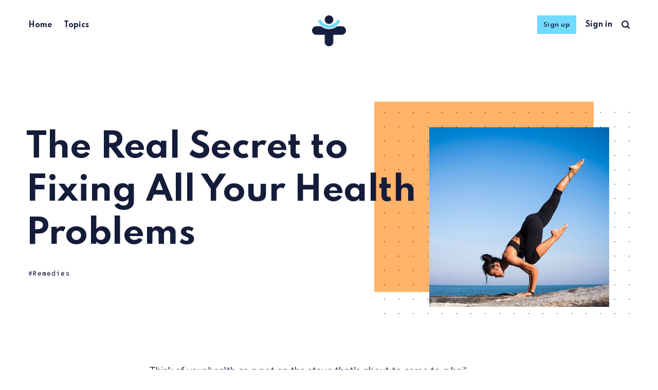

--- FILE ---
content_type: text/html; charset=utf-8
request_url: https://www.healthconfidential.com/the-real-secret-to-fixing-all-your-health-problems/
body_size: 7961
content:
<!DOCTYPE html>
<html lang="en">
	<head>
		<meta charset="utf-8">
		<meta http-equiv="X-UA-Compatible" content="IE=edge">
		<title>The Real Secret to Fixing All Your Health Problems</title>
		<meta name="HandheldFriendly" content="True">
		<meta name="viewport" content="width=device-width, initial-scale=1">
		<link rel="preconnect" href="https://fonts.gstatic.com"> 
<link href="https://fonts.googleapis.com/css2?family=Mulish:ital,wght@0,400;0,700;1,400;1,700&family=Source+Code+Pro:wght@500&family=Spartan:wght@500;600;700&display=swap" rel="stylesheet">		<link rel="stylesheet" type="text/css" href="https://www.healthconfidential.com/assets/css/screen.css?v=062268334f">
		<link rel="icon" href="https://www.healthconfidential.com/content/images/size/w256h256/2021/05/Final-Favicon.png" type="image/png">
    <link rel="canonical" href="https://www.healthconfidential.com/the-real-secret-to-fixing-all-your-health-problems/">
    <meta name="referrer" content="no-referrer-when-downgrade">
    
    <meta property="og:site_name" content="Health Confidential">
    <meta property="og:type" content="article">
    <meta property="og:title" content="The Real Secret to Fixing All Your Health Problems">
    <meta property="og:description" content="Think of your health as a pot on the stove that&#x27;s about to come to a boil. Conventional medicine would try to slam a lid on the pot and hold it down tight. That may work at first, but unless the heat is also turned down, the pressure under the">
    <meta property="og:url" content="https://www.healthconfidential.com/the-real-secret-to-fixing-all-your-health-problems/">
    <meta property="og:image" content="https://www.healthconfidential.com/content/images/2021/12/real-secret-to-fixing-health-problems.jpg">
    <meta property="article:published_time" content="2021-12-03T06:53:32.000Z">
    <meta property="article:modified_time" content="2021-12-03T06:53:32.000Z">
    <meta property="article:tag" content="Remedies">
    
    <meta name="twitter:card" content="summary_large_image">
    <meta name="twitter:title" content="The Real Secret to Fixing All Your Health Problems">
    <meta name="twitter:description" content="Think of your health as a pot on the stove that&#x27;s about to come to a boil. Conventional medicine would try to slam a lid on the pot and hold it down tight. That may work at first, but unless the heat is also turned down, the pressure under the">
    <meta name="twitter:url" content="https://www.healthconfidential.com/the-real-secret-to-fixing-all-your-health-problems/">
    <meta name="twitter:image" content="https://www.healthconfidential.com/content/images/2021/12/real-secret-to-fixing-health-problems.jpg">
    <meta name="twitter:label1" content="Written by">
    <meta name="twitter:data1" content="Christina Bates">
    <meta name="twitter:label2" content="Filed under">
    <meta name="twitter:data2" content="Remedies">
    <meta property="og:image:width" content="750">
    <meta property="og:image:height" content="750">
    
    <script type="application/ld+json">
{
    "@context": "https://schema.org",
    "@type": "Article",
    "publisher": {
        "@type": "Organization",
        "name": "Health Confidential",
        "url": "https://www.healthconfidential.com/",
        "logo": {
            "@type": "ImageObject",
            "url": "https://www.healthconfidential.com/content/images/2021/05/Final.png"
        }
    },
    "author": {
        "@type": "Person",
        "name": "Christina Bates",
        "image": {
            "@type": "ImageObject",
            "url": "//www.gravatar.com/avatar/b6c1ff03925a03b223c109e45da32987?s=250&d=mm&r=x",
            "width": 250,
            "height": 250
        },
        "url": "https://www.healthconfidential.com/author/christina/",
        "sameAs": []
    },
    "headline": "The Real Secret to Fixing All Your Health Problems",
    "url": "https://www.healthconfidential.com/the-real-secret-to-fixing-all-your-health-problems/",
    "datePublished": "2021-12-03T06:53:32.000Z",
    "dateModified": "2021-12-03T06:53:32.000Z",
    "image": {
        "@type": "ImageObject",
        "url": "https://www.healthconfidential.com/content/images/2021/12/real-secret-to-fixing-health-problems.jpg",
        "width": 750,
        "height": 750
    },
    "keywords": "Remedies",
    "description": "Think of your health as a pot on the stove that&#x27;s about to come to a boil. Conventional medicine would try to slam a lid on the pot and hold it down tight. That may work at first, but unless the heat is also turned down, the pressure under the lid will build up and the pot will boil over anyway. What alternative therapies try to do is reduce the intensity of the flame under the pot. In both cases, we&#x27;re trying to keep the pot from boiling over.\n\n\nThe difference is that with integrative medicine,",
    "mainEntityOfPage": "https://www.healthconfidential.com/the-real-secret-to-fixing-all-your-health-problems/"
}
    </script>

    <meta name="generator" content="Ghost 6.13">
    <link rel="alternate" type="application/rss+xml" title="Health Confidential" href="https://www.healthconfidential.com/rss/">
    <script defer src="https://cdn.jsdelivr.net/ghost/portal@~2.56/umd/portal.min.js" data-i18n="true" data-ghost="https://www.healthconfidential.com/" data-key="d3f31ad8d7a68219c96fb452ff" data-api="https://health-confidential.ghost.io/ghost/api/content/" data-locale="en" crossorigin="anonymous"></script><style id="gh-members-styles">.gh-post-upgrade-cta-content,
.gh-post-upgrade-cta {
    display: flex;
    flex-direction: column;
    align-items: center;
    font-family: -apple-system, BlinkMacSystemFont, 'Segoe UI', Roboto, Oxygen, Ubuntu, Cantarell, 'Open Sans', 'Helvetica Neue', sans-serif;
    text-align: center;
    width: 100%;
    color: #ffffff;
    font-size: 16px;
}

.gh-post-upgrade-cta-content {
    border-radius: 8px;
    padding: 40px 4vw;
}

.gh-post-upgrade-cta h2 {
    color: #ffffff;
    font-size: 28px;
    letter-spacing: -0.2px;
    margin: 0;
    padding: 0;
}

.gh-post-upgrade-cta p {
    margin: 20px 0 0;
    padding: 0;
}

.gh-post-upgrade-cta small {
    font-size: 16px;
    letter-spacing: -0.2px;
}

.gh-post-upgrade-cta a {
    color: #ffffff;
    cursor: pointer;
    font-weight: 500;
    box-shadow: none;
    text-decoration: underline;
}

.gh-post-upgrade-cta a:hover {
    color: #ffffff;
    opacity: 0.8;
    box-shadow: none;
    text-decoration: underline;
}

.gh-post-upgrade-cta a.gh-btn {
    display: block;
    background: #ffffff;
    text-decoration: none;
    margin: 28px 0 0;
    padding: 8px 18px;
    border-radius: 4px;
    font-size: 16px;
    font-weight: 600;
}

.gh-post-upgrade-cta a.gh-btn:hover {
    opacity: 0.92;
}</style><script async src="https://js.stripe.com/v3/"></script>
    <script defer src="https://cdn.jsdelivr.net/ghost/sodo-search@~1.8/umd/sodo-search.min.js" data-key="d3f31ad8d7a68219c96fb452ff" data-styles="https://cdn.jsdelivr.net/ghost/sodo-search@~1.8/umd/main.css" data-sodo-search="https://health-confidential.ghost.io/" data-locale="en" crossorigin="anonymous"></script>
    
    <link href="https://www.healthconfidential.com/webmentions/receive/" rel="webmention">
    <script defer src="/public/cards.min.js?v=062268334f"></script>
    <link rel="stylesheet" type="text/css" href="/public/cards.min.css?v=062268334f">
    <script defer src="/public/member-attribution.min.js?v=062268334f"></script>
    <script defer src="/public/ghost-stats.min.js?v=062268334f" data-stringify-payload="false" data-datasource="analytics_events" data-storage="localStorage" data-host="https://www.healthconfidential.com/.ghost/analytics/api/v1/page_hit"  tb_site_uuid="f1c21625-bb3c-4848-8620-366d8353d1ca" tb_post_uuid="4b9de3ea-7f0c-4dee-bd37-9e2d5304c553" tb_post_type="post" tb_member_uuid="undefined" tb_member_status="undefined"></script><style>:root {--ghost-accent-color: #70dbff;}</style>
    <!-- Google Tag Manager -->
<script>(function(w,d,s,l,i){w[l]=w[l]||[];w[l].push({'gtm.start':
new Date().getTime(),event:'gtm.js'});var f=d.getElementsByTagName(s)[0],
j=d.createElement(s),dl=l!='dataLayer'?'&l='+l:'';j.async=true;j.src=
'https://www.googletagmanager.com/gtm.js?id='+i+dl;f.parentNode.insertBefore(j,f);
})(window,document,'script','dataLayer','GTM-MLS8D48');</script>
<!-- End Google Tag Manager -->
<meta name="facebook-domain-verification" content="wqtxqkrc6mq83xiuis4lx0iiqt61rk" />

<!-- Facebook Pixel Code -->
<script>
!function(f,b,e,v,n,t,s)
{if(f.fbq)return;n=f.fbq=function(){n.callMethod?
n.callMethod.apply(n,arguments):n.queue.push(arguments)};
if(!f._fbq)f._fbq=n;n.push=n;n.loaded=!0;n.version='2.0';
n.queue=[];t=b.createElement(e);t.async=!0;
t.src=v;s=b.getElementsByTagName(e)[0];
s.parentNode.insertBefore(t,s)}(window, document,'script',
'https://connect.facebook.net/en_US/fbevents.js');
fbq('init', '133471987381761');
fbq('track', 'PageView');
</script>
<noscript><img height="1" width="1" style="display:none"
src="https://www.facebook.com/tr?id=133471987381761&ev=PageView&noscript=1"
/></noscript>
<!-- End Facebook Pixel Code -->
<style>.search-results small{visibility:hidden}</style>
	</head>
	<body class="post-template tag-remedies tag-hash-post-card-apricot global-hash-post-card-apple global-hash-post-card-apricot global-hash-post-card-aqua global-hash-post-card-blue global-hash-post-card-cream global-hash-post-card-crimson global-hash-post-card-goldenrod global-hash-post-card-green global-hash-post-card-iris global-hash-post-card-lapis global-hash-post-card-orange global-hash-post-card-palegreen global-hash-post-card-peach global-hash-post-card-purple global-hash-post-card-raspberry global-hash-post-card-red global-hash-post-card-rosewood global-hash-post-card-seafoam global-hash-post-card-sky global-hash-post-card-tomato global-hash-post-card-turquoise">
		<div class="global-wrap">
			<div class="global-content">
				<header class="header-section">
	<div class="header-wrap">
		<div class="header-logo">
			<a href="https://www.healthconfidential.com" class="is-image"><img src="https://www.healthconfidential.com/content/images/2021/05/Final.png" alt="Health Confidential"></a>
		</div>
		<div class="header-nav">
			<input id="toggle" class="header-checkbox" type="checkbox">
			<label class="header-toggle" for="toggle">
				<span>
					<span class="bar"></span>
					<span class="bar"></span>
					<span class="bar"></span>
				</span>
			</label>
			<nav>
				<ul>
<li><a href="https://www.healthconfidential.com/" >Home</a></li>
<li><a href="https://www.healthconfidential.com/topics/" >Topics</a></li>
</ul>
				<ul>
					<li class="signup global-button"><a href="https://www.healthconfidential.com/signup">Sign up</a></li>
<li class="signin"><a href="https://www.healthconfidential.com/signin">Sign in</a></li>
					<li id="search-open" class="header-search"><span>Search</span><svg role="img" viewBox="0 0 24 24" xmlns="http://www.w3.org/2000/svg"><path d="M19.063 16.384l4.325 4.323c.391.392.63.924.611 1.475-.032.926-.646 1.649-1.68 1.736-.551.046-1.086-.22-1.476-.61l-4.325-4.325c-1.706 1.131-4.034 1.895-6.08 1.893C4.673 20.875 0 16.202 0 10.438 0 4.673 4.673 0 10.438 0c5.764 0 10.437 4.673 10.437 10.438 0 2.127-.718 4.294-1.812 5.945v.001zm-8.625 1.032c3.839 0 6.997-3.161 6.997-7 0-3.84-3.16-7-6.999-7-3.84 0-7.001 3.16-7.001 7 0 3.839 3.161 6.998 7.001 6.998l.002.002z"/></svg></li>
				</ul>
			</nav>
		</div>
	</div>
</header>				<main class="global-main">
					<article class="post-section">
	<div class="post-header item is-hero is-first is-image post tag-remedies tag-hash-post-card-apricot">
		<div class="item-container global-color">
			<div class="item-image global-image global-color">
				<img srcset="/content/images/size/w500/2021/12/real-secret-to-fixing-health-problems.jpg 500w, 
			 /content/images/size/w800/2021/12/real-secret-to-fixing-health-problems.jpg 800w,
			 /content/images/size/w1100/2021/12/real-secret-to-fixing-health-problems.jpg 1100w"
	 sizes="(max-width:480px) 240px, (max-width:768px) 200px, (max-width:1024px) 290px, 350px"
	 src="/content/images/size/w500/2021/12/real-secret-to-fixing-health-problems.jpg"
	 loading="lazy"
	 alt="The Real Secret to Fixing All Your Health Problems">			</div>
			<div class="item-content">
				<h1 class="item-title">The Real Secret to Fixing All Your Health Problems</h1>
				<div class="item-tags global-tags">
					<a href="/tag/remedies/" class="global-tags-hash-sign">Remedies</a>
				</div>
			</div>
		</div>
	</div>
	<div class="post-content">
		<div class="members-teaser">
			<p>Think of your health as a pot on the stove that's about to come to a boil. Conventional medicine would try to slam a lid on the pot and hold it down tight. That may work at first, but unless the heat is also turned down, the pressure under the lid will build up and the pot will boil over anyway. What alternative therapies try to do is reduce the intensity of the flame under the pot. In both cases, we're trying to keep the pot from boiling over.<br></p><p>The difference is that with integrative medicine, we're trying to keep that flame turned way down and keep it from bringing the pot to a boil at all.<br></p><p>This combination of conventional medicine and alternative treatments works so well that to day many hospitals (including the one where I work) offer integrative medicine centers. When we incorporate alternative treatments, we're looking at ways to help people with certain lifestyle issues that are out of balance and will eventually cause illness. We're looking at the whole person--mind, body and spirit.<br></p><h2 id="creating-balance">Creating Balance<br></h2><p>Our goal is to bring balance back-instead of allowing an imbalance to continue until it develops into serious symptoms. Through poor eating habits, lack of exercise and exposure to chemicals (pesticides and added hormones) in the air we breathe, water we drink and food we eat, we put a huge burden on the body. By using integrative medicine, we can reduce that burden and help the body detoxify.<br></p><p><em><strong>How it works:</strong></em> By supporting the liver, the kidneys and the intestines. If any of these organs don't function correctly, we will develop serious disease sooner or later.<br></p><p>Do you suffer from such common disorders as acid reflux, stomach ulcers, obesity, diabetes, menstrual irregularities, skin rashes, allergies, asthma or digestive problems? Many of my patients do. All those diagnoses are related, because the human system is a web of interactions and no single diagnosis can stand alone. Instead of giving someone three or four or 10 diagnoses with three or four or 10 pills to treat them, we work to bring that entire system back into balance. <em>Treatments I use include…</em><br></p><ul><li><strong><strong><strong>Herbal products.</strong></strong></strong></li><li><strong><strong><strong>Biofeedback or other types of mindbody techniques, </strong>such as visualization.</strong></strong></li><li><strong><strong><strong>Meditation or techniques that utilize deep, mindful breathing.</strong></strong></strong></li><li><strong><strong><strong>Traditional Chinese medicine,</strong> such as acupuncture</strong></strong></li><li><strong><strong><strong>Homeopathy.</strong></strong></strong><br></li></ul><p>There's no single best treatment that works for everyone. We look closely at the patient as an individual and choose treatments based on what is most likely to be effective for him/her. <em>But there are some important general guidelines that may apply to you…</em><br></p><h2 id="chronic-diseases">Chronic Diseases<br></h2><p>When we have situations in life that impact our bodies significantly, such as chronic disease or stress, our nutrients are used up very quickly. We need to replenish them if we don't, then chronic diseases can worsen or we may develop new disease.<br></p><p>Examples…<br></p><ul><li><strong>Depression often occurs after a person has been under significant stress that continues over a long period. </strong>Under these circumstances, by replenishing basic nutrients necessary to create natural mood-regulating chemicals in the brain, we can potentially diminish depression symptoms. We don't automatically put any depressed person on an antidepressant medication. Sometimes we do so in conjunction with vitamin therapy, but the goal is to eventually lower the medication dosage or stop it altogether.<br></li><li><strong>High blood pressure (hypertension) can be caused by a magnesium deficiency. </strong>In that case, we might prescribe medication to lower blood pressure but also recommend a diet with more magnesium (or use magnesium supplements).<br></li></ul><h2 id="when-to-choose-alternative-therapies">When To Choose Alternative Therapies<br></h2><p>Conventional practitioners worry that by using alternative methods, some patients will end up delaying treatment until the condition has worsened...or even until it's too late in the case of life-threatening conditions. That's a valid concern, but rarely do I ever tell anyone that it's appropriate to use only conventional medicine or only an alternative approach.<br></p><p><em><strong>Emergencies: </strong></em>When there's a truly dangerous medical condition-for example, blood pressure that's so high that the patient is in serious danger of having a heart attack or stroke...or a serious bacterial infection needing antibiotics... or cancer that might respond to chemotherapy. radiation and/or surgery—then conventional medicine, through the emergency room if necessary, is definitely the way to go.<br></p><p>But what if your blood pressure has just begun to increase? Then you could choose standard blood pressure medication to protect yourself from complications and worsening disease... and use an integrative approach to rebalance the system and turn off the fire. The ultimate goal is to reduce the medication dose or to stop the drugs completely.<br></p><p>In the case of a life-threatening illness, such as cancer, alternative therapies are not cures, Instead, integrative medicine focuses on supporting the person through the conventional treatment process and can be very effective in helping with the pain, fatigue and nausea associated with chemotherapy and radiation treatments.<br></p><p>Similarly, integrative medicine can be very helpful for treating chronic diseases, such as multiple sclerosis, where fatigue is a big problem. Integrative medical doctors are board-certified by the American Board of Integrative Holistic Medicine. You can find a doctor near you by checking its Web site, www.holisticboard.org.<br></p><h2 id="drug-free-ways-to-reduce-blood-pressure">Drug-Free Ways to Reduce Blood Pressure<br></h2><p>Mind-body therapies reduce high blood pressure as effectively as medication does. They can be used alone or as an adjunct to traditional drug therapy.<br></p><p><em><strong>Helpful: </strong></em>Do yoga, meditate and/or visualize a relaxing scene. As with drugs, sustained results require regular use.</p>
		</div>
		<div class="members-cta">
	<h2>Want to Keep Reading?</h2>
	<p>Continue reading with a Health Confidential membership.</p>
	<a class="members-cta-button global-button" href="https://www.healthconfidential.com/signup">Sign up now</a>
	<small class="global-question">Already have an account? <a href="https://www.healthconfidential.com/signin">Sign in</a></small>
</div>
	</div>
</article>
<aside class="nextprev-section">
	<section class="nextprev-newer post tag-remedies tag-hash-post-card-apricot">
		<a href="/the-mozart-prescription-for-lower-blood-pressure/" class="nextprev-image global-image global-color">
			<img src="/content/images/size/w260/2021/12/mozart-prescription-for-low-blood-pressure.jpg" loading="lazy" alt="The Mozart Prescription For Lower Blood Pressure">		</a>
		<div>
			<small>Newer Discovery</small>
			<h3><a href="/the-mozart-prescription-for-lower-blood-pressure/" class="global-underline">The Mozart Prescription For Lower Blood Pressure</a></h3>
		</div>
	</section>
	<section class="nextprev-older post tag-remedies tag-hash-post-card-apricot">
		<div>
			<small>Another Discovery</small>
			<h3><a href="/coconut-oil-may-help-fight-childhood-pneumonia/" class="global-underline">Coconut Oil May Help Fight Childhood Pneumonia</a></h3>
		</div>
		<a href="/coconut-oil-may-help-fight-childhood-pneumonia/" class="nextprev-image global-image global-color">
			<img src="/content/images/size/w260/2021/12/coco-oil-fights-childhood-pneumonia.jpg" loading="lazy" alt="Coconut Oil May Help Fight Childhood Pneumonia">		</a>
	</section>
</aside>
				</main>
				<footer class="footer-section global-footer">
	<div class="footer-wrap">
		<div class="footer-data">
			<div class="footer-logo">
				<a href="https://www.healthconfidential.com" class="is-image"><img src="https://www.healthconfidential.com/content/images/2021/05/Final.png" alt="Health Confidential"></a>
			</div>
			<p class="footer-description">Discover the world’s greatest health secrets, natural curses, and more.</p>
			<div class="footer-icons">
				

			</div>
		</div>
		<div class="footer-nav">
			



<div class="footer-nav-column">
	<ul>
		<li><a href="https://www.healthconfidential.com/about/">About Us</a></li>
		<li><a href="https://www.healthconfidential.com/terms/">Terms of Use</a></li>
		<li><a href="https://www.healthconfidential.com/privacy/">Privacy Policy</a></li>
		<li><a href="https://www.healthconfidential.com/contact/">Contact Support</a></li>
	</ul>
</div>




		</div>
	</div>
	<div class="footer-copyright">
		Health Confidential &copy; 2026. All Rights Reserved.
	</div>
</footer>			</div>
		</div>
		<div id="notifications" class="global-notification">
	<div class="subscribe">You’ve successfully subscribed to Health Confidential</div>
	<div class="signin">Welcome back! You’ve successfully signed in.</div>
	<div class="signup">Great! You’ve successfully signed up.</div>
	<div class="expired">Your link has expired</div>
	<div class="checkout-success">Success! Check your email for magic link to sign-in.</div>
</div>
		<div id="search-section" class="search-section">
	<span id="search-close" class="search-close"><svg role="img" viewBox="0 0 24 24" xmlns="http://www.w3.org/2000/svg"><path d="M12 8.242L20.242 0 24 3.76 15.758 12 24 20.242 20.242 24 12 15.758 3.759 24 0 20.242 8.242 12 0 3.759 3.76 0 12 8.242z"/></svg></span>
	<div id="search-content" class="search-content">
		<form class="search-form" onsubmit="return false">
			<input id="search-input" type="text" placeholder="Type your keywords">
			<div class="search-meta">
				<span id="search-info">Please enter at least 3 characters</span>
				<span id="search-counter" class="is-hide">
					<span id="search-counter-results">0</span>
				Results for your search</span>
			</div>
		</form>
		<div id="search-results" class="search-results"></div>
	</div>
	<div id="search-overlay" class="search-overlay"></div>
</div>

		<script src="https://www.healthconfidential.com/assets/js/global.js?v=062268334f"></script>
		<script src="https://www.healthconfidential.com/assets/js/post.js?v=062268334f"></script>
		<script>
!function(){"use strict";const p=new URLSearchParams(window.location.search),isAction=p.has("action"),isStripe=p.has("stripe"),success=p.get("success"),action=p.get("action"),stripe=p.get("stripe"),n=document.getElementById("notifications"),a="is-subscribe",b="is-signin",c="is-signup",d="is-expired",e="is-checkout-success";p&&(isAction&&(action=="subscribe"&&success=="true"&&n.classList.add(a),action=="signin"&&success=="true"&&n.classList.add(b),action=="signup"&&success=="true"&&n.classList.add(c),success=="false"&&n.classList.add(d)),isStripe&&stripe=="success"&&n.classList.add(e),(isAction||isStripe)&&setTimeout(function(){window.history.replaceState(null,null,window.location.pathname),n.classList.remove(a,b,c,d,e)},5000))}();
</script>

		<script>
const searchPublished = 'Published',
	  searchUrl = 'https://www.healthconfidential.com',
	  searchKey = "ef006b9042138ac9318ba9c7ca",
	  searchAPI = searchUrl+'/ghost/api/v4/content/posts/?key='+searchKey+'&limit=all&fields=url,title,published_at,custom_excerpt,visibility,html';
</script>

		
		<!-- Google Tag Manager (noscript) -->
<noscript><iframe src="https://www.googletagmanager.com/ns.html?id=GTM-MLS8D48"
height="0" width="0" style="display:none;visibility:hidden"></iframe></noscript>
<!-- End Google Tag Manager (noscript) -->
<style>.footer-section{border-top:none}</style>
	</body>
</html>

--- FILE ---
content_type: text/css; charset=UTF-8
request_url: https://www.healthconfidential.com/assets/css/screen.css?v=062268334f
body_size: 11989
content:
:root{--height-logo-header:60px;--height-logo-footer:45px;--height-logo-signin:55px;--height-logo-mobile:40px;--max-width-global-wrap:1200px;--max-width-post-wrap:700px;--border:1px dashed;--font-family-one:'Spartan',sans-serif;--font-weight-one-bold:700;--font-family-two:'Spartan',sans-serif;--font-weight-two-medium:500;--font-weight-two-semi-bold:600;--font-weight-two-bold:700;--font-family-three:'Mulish',sans-serif;--font-weight-three-regular:400;--font-family-four:'Source Code Pro',monospace;--font-weight-four-medium:500;--ghost-accent-color:#00e6cb;--color-announcements:#fed672;--color-font-one:#141c3a;--color-font-two:#141c3a;--color-one:#f1f1f1;--color-two:#141c3a;--color-three:#9ea1a4;--color-four:#fff;--color-body:#fff;--color-dots:#141c3a;--color-search-close:#fff;--color-notification:#aaef52;--color-notification-false:#F74856;--bg-color-all:rgba(0,0,0,.08);--bg-color-hero:rgba(0,0,0,.025);--bg-color-small-image:rgba(0,0,0,.08);--bg-search:rgba(0,0,0,.7);--bg-nav:rgba(0,0,0,.03);--opacity-bg-color:1;--opacity-bg-dots:.5;--box-shadow:rgba(0,0,0,.1);--box-shadow-nav:transparent}.global-hash-dark-version{--color-font-one:#f7f9f9;--color-font-two:#182029;--color-one:#242d39;--color-two:#f7f9f9;--color-three:#485b73;--color-four:#242d39;--color-body:#182029;--color-dots:#485b73;--color-search-close:#f7f9f9;--color-notification:#aaef52;--color-notification-false:#F74856;--bg-color-all:#293340;--bg-color-hero:#1e2732;--bg-color-small-image:#293340;--bg-search:rgba(0,0,0,.6);--bg-nav:#242d39;--opacity-bg-color:.95;--opacity-bg-dots:1;--box-shadow:transparent;--box-shadow-nav:transparent}@media (prefers-color-scheme:dark){.global-hash-auto-dark-version{--color-font-one:#f7f9f9;--color-font-two:#182029;--color-one:#242d39;--color-two:#f7f9f9;--color-three:#485b73;--color-four:#242d39;--color-body:#182029;--color-dots:#485b73;--color-search-close:#f7f9f9;--color-notification:#aaef52;--color-notification-false:#F74856;--bg-color-all:#293340;--bg-color-hero:#1e2732;--bg-color-small-image:#293340;--bg-search:rgba(0,0,0,.6);--bg-nav:#242d39;--opacity-bg-color:.95;--opacity-bg-dots:1;--box-shadow:transparent;--box-shadow-nav:transparent}}.global-hash-site-pearl,body.tag-hash-post-bg-pearl,.global-hash-site-parchment,body.tag-hash-post-bg-parchment,.global-hash-site-celeste,body.tag-hash-post-bg-celeste,.global-hash-site-arctic,body.tag-hash-post-bg-arctic,.global-hash-site-lilac,body.tag-hash-post-bg-lilac,.global-hash-site-pink,body.tag-hash-post-bg-pink,.global-hash-site-sand,body.tag-hash-post-bg-sand,.global-hash-site-canary,body.tag-hash-post-bg-canary,.global-hash-site-avocado,body.tag-hash-post-bg-avocado,.global-hash-site-jade,body.tag-hash-post-bg-jade,.global-hash-site-custom-light-color{--color-font-one:#141c3a;--color-font-two:#141c3a;--color-one:rgba(0,0,0,.1);--color-two:#141c3a;--color-three:rgba(0,0,0,.8);--color-four:rgba(0,0,0,.08);--color-body:var(--color-site-light);--color-dots:#141c3a;--color-search-close:#fff;--color-notification:#fff;--color-notification-false:#F74856;--bg-color-all:rgba(0,0,0,.05);--bg-color-hero:rgba(0,0,0,.03);--bg-color-small-image:rgba(0,0,0,.08);--bg-search:rgba(0,0,0,.6);--bg-nav:rgba(0,0,0,.1);--opacity-bg-color:.95;--opacity-bg-dots:.6;--box-shadow:transparent;--box-shadow-nav:rgba(0,0,0,.1)}.global-hash-site-rose,body.tag-hash-post-bg-rose,.global-hash-site-ruby,body.tag-hash-post-bg-ruby,.global-hash-site-burgundy,body.tag-hash-post-bg-burgundy,.global-hash-site-eggplant,body.tag-hash-post-bg-eggplant,.global-hash-site-magenta,body.tag-hash-post-bg-magenta,.global-hash-site-neon,body.tag-hash-post-bg-neon,.global-hash-site-ultramarine,body.tag-hash-post-bg-ultramarine,.global-hash-site-sapphire,body.tag-hash-post-bg-sapphire,.global-hash-site-grass,body.tag-hash-post-bg-grass,.global-hash-site-emerald,body.tag-hash-post-bg-emerald,.global-hash-site-custom-dark-color{--color-font-one:#fff;--color-font-two:#182029;--color-one:rgba(0,0,0,.15);--color-two:#fff;--color-three:rgba(255,255,255,.6);--color-four:rgba(0,0,0,.15);--color-body:var(--color-site-dark);--color-dots:#fff;--color-search-close:#fff;--color-notification:#fff;--color-notification-false:#F74856;--bg-color-all:rgba(0,0,0,.2);--bg-color-hero:rgba(0,0,0,.1);--bg-color-small-image:rgba(0,0,0,.2);--bg-search:rgba(0,0,0,.6);--bg-nav:rgba(0,0,0,.15);--opacity-bg-color:.95;--opacity-bg-dots:.9;--box-shadow:transparent;--box-shadow-nav:rgba(0,0,0,.12)}html{line-height:1.15;-webkit-text-size-adjust:100%}body{margin:0}main{display:block}h1{font-size:2em;margin:.67em 0}hr{overflow:visible;box-sizing:content-box;height:0}pre{font-family:monospace,monospace;font-size:1em}a{background-color:transparent}abbr[title]{text-decoration:underline;text-decoration:underline dotted;border-bottom:none}b,strong{font-weight:bolder}code,kbd,samp{font-family:monospace,monospace;font-size:1em}small{font-size:80%}sub,sup{font-size:75%;line-height:0;position:relative;vertical-align:baseline}sub{bottom:-.25em}sup{top:-.5em}img{border-style:none}button,input,optgroup,select,textarea{font-family:inherit;font-size:100%;line-height:1.15;margin:0}button,input{overflow:visible}button,select{text-transform:none}button,[type='button'],[type='reset'],[type='submit']{-webkit-appearance:button}button::-moz-focus-inner,[type='button']::-moz-focus-inner,[type='reset']::-moz-focus-inner,[type='submit']::-moz-focus-inner{padding:0;border-style:none}button:-moz-focusring,[type='button']:-moz-focusring,[type='reset']:-moz-focusring,[type='submit']:-moz-focusring{outline:1px dotted ButtonText}fieldset{padding:.35em .75em .625em}legend{display:table;box-sizing:border-box;max-width:100%;padding:0;white-space:normal;color:inherit}progress{vertical-align:baseline}textarea{overflow:auto}[type='checkbox'],[type='radio']{box-sizing:border-box;padding:0}[type='number']::-webkit-inner-spin-button,[type='number']::-webkit-outer-spin-button{height:auto}[type='search']{outline-offset:-2px;-webkit-appearance:textfield}[type='search']::-webkit-search-decoration{-webkit-appearance:none}::-webkit-file-upload-button{font:inherit;-webkit-appearance:button}details{display:block}summary{display:list-item}template{display:none}[hidden]{display:none}.lightense-backdrop{z-index:99998!important;background-color:var(--color-body)!important;-webkit-backdrop-filter:initial!important;backdrop-filter:initial!important}.lightense-wrap~br,.lightense-wrap~small{display:none}.lightense-wrap img{border-radius:0!important}.post-progress{position:fixed;z-index:90;top:0;right:0;left:0;width:100%;height:8px;transition:opacity .15s ease-out .3s;border:none;outline:none;-webkit-appearance:none;-moz-appearance:none;appearance:none}.post-progress:not([value]){display:none}.post-progress,.post-progress[value]::-webkit-progress-bar{background-color:transparent}.post-progress[value]::-webkit-progress-value{background-color:var(--ghost-accent-color)}.post-progress[value]::-moz-progress-bar{background-color:var(--ghost-accent-color)}.post-progress[value='1']{opacity:0}html,body{height:100%;max-height:100%;-webkit-font-smoothing:antialiased;-moz-osx-font-smoothing:grayscale;-webkit-tap-highlight-color:rgba(0,0,0,0)}body{font-family:-apple-system,BlinkMacSystemFont,Segoe UI,Roboto,Oxygen,Ubuntu,Cantarell,Open Sans,Helvetica Neue,sans-serif;font-size:19px;font-weight:400;line-height:1.5;word-wrap:break-word;word-break:break-word;color:var(--color-font-one);background-color:var(--color-body)}body:not(.is-loaded) .global-underline{transition-duration:0s}h1,h2{letter-spacing:-.5px}h1,h2,h3,h4,h5,h6,input,textarea,blockquote{line-height:1.3;color:var(--color-font-one)}h1,h2,h3,h4,h5,h6{font-family:var(--font-family-one);font-weight:var(--font-weight-one-bold)}a{text-decoration:none;color:var(--color-font-one)}input,textarea{border:none;border-radius:0;outline:none;background-color:transparent;box-shadow:none}input{font-family:var(--font-family-two);font-weight:var(--font-weight-two-semi-bold)}input:focus{color:var(--color-font-two)}input::-webkit-input-placeholder,textarea::-webkit-input-placeholder{color:var(--color-font-one)}input::-moz-placeholder,textarea::-moz-placeholder{color:var(--color-font-one)}input::-ms-input-placeholder,textarea::-ms-input-placeholder{color:var(--color-font-one)}input::placeholder,textarea::placeholder{color:var(--color-font-one)}iframe[title="membersjs-notification"]{display:none}body.global-hash-post-card-one-color .global-color::after{background-color:var(--bg-color-all)!important}.global-color::after{opacity:var(--opacity-bg-color)}.global-heading{font-size:20px;display:block;width:100%;margin:5vh 0;text-align:center}.global-image img{width:100%;height:100%;-o-object-fit:cover;object-fit:cover}.global-bg-image{background:no-repeat center center/cover}.global-underline{padding-bottom:.2%;transition:background-size .6s ease-out;background:linear-gradient(var(--ghost-accent-color),var(--ghost-accent-color)) no-repeat left 123%/0 40%}.global-underline:hover{background-size:97% 40%}.global-button{font-family:var(--font-family-two);font-size:14px;font-weight:var(--font-weight-two-semi-bold);line-height:1;position:relative;z-index:0;display:inline-block;padding:20px 25px 18px;cursor:pointer;letter-spacing:1px;color:var(--color-font-two);border:none;outline:none}.global-button::before,.global-button::after{position:absolute;top:0;right:0;bottom:0;left:0;content:''}.global-button::before{z-index:-1;background-color:var(--ghost-accent-color)}.global-button::after{z-index:-2;transition-timing-function:ease;transition-duration:.15s;transition-property:top,left,right,bottom;pointer-events:none;background-color:var(--color-two)}.global-button:hover::after{top:6px;right:-6px;bottom:-6px;left:6px}.global-meta,.global-tags{font-family:var(--font-family-four);font-size:13px;font-weight:var(--font-weight-four-medium);position:relative;z-index:1;width:100%}.global-meta{margin-bottom:2vh}.global-tags a{margin:10px 1.5% 0 0;letter-spacing:1px}.global-tags a,.global-meta time{display:inline-block}.global-meta time::first-letter{text-transform:capitalize}.global-tags-hash-sign::before{position:relative;content:'#'}.global-special,.global-special article{position:relative}.global-special{display:flex;flex-grow:1;margin:10vh auto 25px;padding-top:20px;border-top:4px solid var(--ghost-accent-color)}.global-special h2{font-family:var(--font-family-four);font-size:13px;font-weight:var(--font-weight-four-medium);line-height:1.4;position:absolute;z-index:1;top:0;left:0;display:inline-block;margin:0;transform:translateY(-100%);letter-spacing:0;color:var(--color-font-two)}.global-special h2 span{background-color:var(--ghost-accent-color)}.global-special article{flex:1 0 25%;box-sizing:border-box;padding:10px 25px}.global-special article:first-of-type,.global-special article:first-of-type:last-of-type{padding-left:0}.global-special article:first-of-type:last-of-type{border-left:none}.global-special article:not(:first-of-type):not(:last-of-type),.global-special article:last-of-type{border-left:var(--border) var(--color-three)}.global-special h3{font-size:20px;margin-top:0;margin-bottom:1vh}.global-special h3+.global-meta{margin-bottom:0}small.global-question{font-family:var(--font-family-four);font-size:13px;font-weight:var(--font-weight-four-medium);display:block;margin-top:5vh}small.global-question a{transition:border-bottom-color .2s ease;border-bottom:1px solid}small.global-question a:hover{border-bottom-color:var(--ghost-accent-color)}.global-members-label{font-family:var(--font-family-four);font-size:13px;font-weight:var(--font-weight-four-medium);line-height:1.4;position:absolute;top:-30px;left:-1px;color:var(--color-font-two);background-color:var(--ghost-accent-color)}.global-notification div{font-family:var(--font-family-two);font-size:13px;font-weight:var(--font-weight-two-semi-bold);position:fixed;z-index:101;top:25px;right:10px;left:10px;display:none;visibility:hidden;max-width:600px;margin:0 auto;padding:20px;transform:translateY(-150%);-webkit-animation:slideDownNotification 5s cubic-bezier(.19,1,.22,1) forwards;animation:slideDownNotification 5s cubic-bezier(.19,1,.22,1) forwards;text-align:center;color:var(--color-font-two);background-color:var(--color-notification)}.global-notification .expired{background-color:var(--color-notification-false)}.global-notification.is-subscribe .subscribe,.global-notification.is-signin .signin,.global-notification.is-signup .signup,.global-notification.is-expired .expired,.global-notification.is-checkout-success .checkout-success{display:block}@-webkit-keyframes slideDownNotification{from,to{visibility:visible}15%{transform:translateY(0)}85%{transform:translateY(0)}}@keyframes slideDownNotification{from,to{visibility:visible}15%{transform:translateY(0)}85%{transform:translateY(0)}}.global-wrap,.global-content{height:100%}.global-content{position:relative;display:flex;flex-direction:column;padding:0 55px}.global-main{flex:1 0 auto;margin-top:0;margin-bottom:0}.global-main,.global-footer{width:100%;max-width:var(--max-width-global-wrap);margin-right:auto;margin-left:auto}.global-footer{flex-shrink:0}@media (max-width:480px){.global-heading{font-size:16px}}@media (max-width:480px){.global-meta,.global-tags{font-size:12px}.global-tags,.global-tags a{margin-top:5px}}@media (max-width:480px){.global-special{margin-bottom:10px}.global-special h3{font-size:15px}small.global-question,.global-members-label{font-size:12px}}@media (min-width:481px) and (max-width:768px){.global-special h3{font-size:17px}}@media (max-width:768px){.global-special{flex-wrap:wrap;margin-top:0;padding-top:10px}.global-special article:not(:first-of-type):not(:last-of-type),.global-special article:last-of-type{border-left:none}.global-special article{flex-basis:100%;padding-left:0}.global-special h3{margin-bottom:3px}}@media (min-width:769px) and (max-width:1024px){.global-special{margin-top:5vh}}@media (max-width:1024px){.global-special{min-width:100%}.global-content{padding-right:6%;padding-left:6%}}.header-section{width:100%}.header-wrap{position:relative;margin-top:30px;margin-bottom:var(--height-logo-header)}.header-wrap,.header-nav nav,.header-nav nav>ul+ul{display:flex;align-items:center}.header-section,.header-logo,.header-nav nav{box-sizing:border-box}.header-logo{display:inline-block;flex:1 0 auto;word-break:normal}.header-logo,.header-logo .is-image{line-height:0}.header-logo .is-image,.header-logo .is-title{margin:0}.header-logo .is-image img{max-height:var(--height-logo-header)}.header-logo .is-image img,.header-logo .is-title{max-width:300px}.header-logo .is-title{font-family:var(--font-family-one);font-size:35px;font-weight:var(--font-weight-one-bold);line-height:1.3;display:inline-block;letter-spacing:-.5px}.header-nav{font-family:var(--font-family-two);font-weight:var(--font-weight-two-bold);position:relative;z-index:99;flex:0 1 100%}.header-nav nav{width:100%;padding:0}.header-nav nav ul{z-index:1;margin:0;padding:0;list-style:none;word-break:normal}.header-nav nav>ul{flex-grow:1}.header-nav nav>ul+ul{flex:0 0 auto}.header-nav li,.header-nav a{font-size:14px;display:inline-block}.header-nav a{line-height:1.5;position:relative;margin:0 30px 0 0;padding:0;text-decoration:none}.header-nav a::before{position:absolute;top:-3px;right:-6px;width:6px;height:6px;content:'';transition-timing-function:ease;transition-duration:.3s;transition-property:background-color,opacity;border-radius:100%;background-color:transparent}.header-nav a:hover::before,.header-nav a.is-active::before,.header-nav a.is-active:hover::before{background-color:var(--ghost-accent-color)}.header-nav a:hover::before{opacity:.3;background-color:var(--color-two)}.header-nav a.is-active:hover::before{opacity:1}.header-search{line-height:0}.header-search span{font-family:var(--font-family-two);font-size:15px;font-weight:var(--font-weight-two-bold);display:none;margin-right:8px;color:var(--color-font-two)}.header-search svg{width:16px;cursor:pointer;fill:var(--color-font-one)}.header-checkbox,.header-checkbox:checked,.header-toggle,.header-checkbox:checked~nav{display:none}.header-toggle,.header-toggle>span,.header-checkbox:checked~nav ul{position:relative}.header-toggle .bar,.header-checkbox:checked~nav,.header-checkbox:checked~nav::before{position:absolute}.header-toggle{z-index:99;overflow:visible;width:25px;height:25px;margin:0;padding:5px;cursor:pointer;opacity:1;border:none;outline:none;background-color:transparent}.header-toggle>span{top:50%}.header-toggle>span,.header-toggle .bar{display:block;width:100%}.header-toggle .bar{height:3px;content:'';transition:transform .3s cubic-bezier(.645,.045,.355,1),top .3s cubic-bezier(.645,.045,.355,1) .2s;background-color:var(--color-two)}.header-toggle .bar:nth-child(1){top:-10px}.header-toggle .bar:nth-child(3){top:10px}.header-checkbox:checked~label .bar{transition:transform .3s cubic-bezier(.645,.045,.355,1) .3s,top .3s cubic-bezier(.645,.045,.355,1)}.header-checkbox:checked~label .bar:nth-child(1),.header-checkbox:checked~label .bar:nth-child(3){top:0}.header-checkbox:checked~label .bar:nth-child(1),.header-checkbox:checked~label .bar:nth-child(2){transform:rotate(45deg)}.header-checkbox:checked~label .bar:nth-child(3){transform:rotate(-45deg)}.header-checkbox:checked~nav{z-index:98;background-color:var(--color-body);box-shadow:0 25px 95px 5px var(--box-shadow-nav)}.header-checkbox:checked~nav::before{z-index:-1;top:0;right:0;bottom:0;left:0;content:'';background-color:var(--bg-nav)}.header-checkbox:checked~nav ul{display:inline-block;box-sizing:border-box;margin:0;padding:0 0 0 15px;list-style:none}@media (max-width:480px){.header-wrap{min-height:60px;margin-top:20px;margin-bottom:20px}.header-logo{flex-basis:75%}.header-logo .is-title{max-width:220px}.header-logo .is-image img{max-height:var(--height-logo-mobile)}.header-nav{flex-basis:25%}.header-checkbox:checked~nav{top:40px;right:0;min-width:200px}}@media (min-width:481px) and (max-width:1024px){.header-wrap{margin-top:30px;margin-bottom:30px}.header-logo,.header-nav{flex-basis:50%}.header-checkbox:checked~nav{top:50px;right:-10px;max-width:200px}}@media (max-width:768px){.header-logo .is-title{font-size:25px}}@media (min-width:769px) and (max-width:1024px){.header-logo .is-title{font-size:28px}}@media (max-width:1024px){.header-nav{text-align:right}.header-toggle,.header-search span{display:inline-block}.header-nav nav>ul,.header-nav nav>ul+ul,.header-nav-dropdown svg{display:none}.header-nav ul>li{display:block}.header-nav a{line-height:1.3;margin-right:8px;padding:5px 10px 9px 0;word-break:break-word}.header-nav a::before{top:2px;right:2px}.header-nav .signup{padding:0;letter-spacing:0}.header-nav .signup::before,.header-nav .signup::after{background-color:transparent}.header-nav .signup a{font-weight:var(--font-weight-two-bold)}.header-checkbox:checked~nav{display:flex;flex-wrap:wrap;padding-top:15px;padding-bottom:65px}.header-checkbox:checked~nav ul{width:100%}.header-checkbox:checked~nav ul ul{padding-left:0}.header-search{position:absolute;right:0;bottom:-65px;left:0;box-sizing:border-box;width:100%;height:50px;padding:17px 18px 0 0;cursor:pointer;background-color:var(--ghost-accent-color)}.header-search svg{width:15px;margin-bottom:-2px;fill:var(--color-font-two)}}@media (min-width:1025px){.header-logo,.header-nav-dropdown.is-active ul,.header-nav-dropdown.is-active ul::before{position:absolute}.header-logo{z-index:98;top:0;left:calc(50% - 150px);width:300px;text-align:center}.header-nav{pointer-events:none}.header-nav li,.header-nav-dropdown ul li{pointer-events:auto}.header-nav .signup{margin-right:25px;padding:0}.header-nav .signin a,.header-nav .signout a{margin-right:26px}.header-nav .signup a{font-family:var(--font-family-two);font-size:12px;font-weight:var(--font-weight-two-semi-bold);margin-right:0;padding:10px 12px 8px;letter-spacing:.5px;color:var(--color-font-two)}.header-nav-dropdown ul,.header-nav .signup a::before{display:none}.header-nav-dropdown{display:inline-block;width:30px;margin-right:20px;cursor:pointer;-webkit-user-select:none;-moz-user-select:none;-ms-user-select:none;user-select:none;text-align:left}.header-nav-dropdown svg{width:22px;margin:0 0 3px;fill:var(--color-font-one)}.header-nav-dropdown.is-active ul{font-size:15px;z-index:999;top:40px;display:block;min-width:140px;margin:0;padding:20px 10px 15px;list-style:none;cursor:default;transform:translateX(-17px);background-color:var(--color-body);box-shadow:0 25px 95px 5px var(--box-shadow-nav)}.header-nav-dropdown.is-active ul::before{z-index:-1;top:0;right:0;bottom:0;left:0;content:'';background-color:var(--bg-nav)}.header-nav-dropdown ul li{position:relative;display:block;padding:0 0 6px;text-align:left;background-color:transparent}.header-nav-dropdown a{line-height:1.5;display:inline-block;margin:0 7px;padding:2px;text-decoration:none;word-break:normal}.header-nav-dropdown a::before{top:0}}@media (min-width:1025px) and (max-width:1280px){.header-nav a,.header-nav .signin a,.header-nav .signout a,.header-nav .signup{margin-right:18px}}.pinned-section{display:flex}.pinned-pages{border-color:var(--color-announcements)}.pinned-pages h2 span{background-color:var(--color-announcements)}.pinned-pages+.pinned-posts{margin-left:35px}.pinned-pages.items-1,.pinned-pages.items-3+.pinned-posts{flex-basis:25%}.pinned-pages.items-2,.pinned-pages.items-2+.pinned-posts{flex-basis:50%}.pinned-pages.items-3,.pinned-pages.items-1+.pinned-posts{flex-basis:75%}.pinned-pages.items-1+.pinned-posts article:nth-of-type(4),.pinned-pages.items-2+.pinned-posts article:nth-of-type(3),.pinned-pages.items-2+.pinned-posts article:nth-of-type(4),.pinned-pages.items-3+.pinned-posts article:nth-of-type(2),.pinned-pages.items-3+.pinned-posts article:nth-of-type(3),.pinned-pages.items-3+.pinned-posts article:nth-of-type(4),.pinned-pages.items-4+.pinned-posts{display:none}@media (max-width:768px){.pinned-section{margin-bottom:4vh;padding:35px 5% 0;border:var(--border) var(--color-three)}}@media (max-width:1024px){.pinned-section{flex-wrap:wrap}.pinned-pages+.pinned-posts{margin-top:15px;margin-left:0}}.loop-wrap{flex-wrap:wrap;margin-bottom:5vh;-webkit-animation:slideTopLoop .8s ease;animation:slideTopLoop .8s ease}.loop-wrap,.item-container{display:flex}.item,.item-container{box-sizing:border-box}@-webkit-keyframes slideTopLoop{0%{transform:translateY(70px)}100%{transform:translateY(0)}}@keyframes slideTopLoop{0%{transform:translateY(70px)}100%{transform:translateY(0)}}.item.is-hero .item-content>span{position:initial;display:inline-block;margin-bottom:20px}.item{flex:1 0 50%;max-width:50%;margin-top:12vh;padding-top:0;padding-bottom:0}.item.is-hero{flex-basis:100%;max-width:100%;margin-top:10vh;padding:50px 0}.item.is-even{padding-right:35px;padding-left:60px}.item.is-odd{padding-right:60px;padding-left:35px}.item-container{position:relative;max-width:100%}.item-container::after{background-color:var(--bg-color-hero)}.item.is-hero .item-container::before{z-index:-2;top:-6vh;right:0;bottom:-4vh;max-width:59.7%;opacity:var(--opacity-bg-dots);background-image:radial-gradient(var(--color-dots) 6%,transparent 0);background-size:28px 28px}.item.is-hero .item-container::before,.item.is-hero .item-container::after{position:absolute;width:100%;content:''}.item.is-hero .item-container::after{z-index:-3;top:-7vh;right:70px;bottom:4vh;max-width:calc(59.7% - 65px)}.item.is-hero.is-image .item-container::before{max-width:491px}.item.is-hero.is-image .item-container::after{max-width:427px}.item.is-even .item-container,.item.is-odd .item-container{border-left:var(--border) var(--color-three)}.item-image{line-height:0;position:relative;z-index:1;float:right;width:125px;height:125px;margin-bottom:15px;margin-left:7%}.item-image::after{position:absolute;z-index:-1;top:-10px;right:10px;bottom:10px;left:-10px;content:'';pointer-events:none;background-color:var(--bg-color-small-image)}.item.is-hero .item-image{top:0;right:40px;float:none;flex:0 0 350px;order:2;width:350px;height:100%;margin:0;-webkit-animation:slideTopImage 1s ease;animation:slideTopImage 1s ease}.item.is-hero .item-image::after{display:none}@-webkit-keyframes slideTopImage{0%{transform:translateY(40px)}100%{transform:translateY(0)}}@keyframes slideTopImage{0%{transform:translateY(40px)}100%{transform:translateY(0)}}.item-content{width:100%;padding:10px 0 10px 5%}.item.is-hero .item-content{padding:0;will-change:transform}.item.is-hero.is-image .item-content{padding-right:5%}.item-title{font-size:30px;width:100%;margin:0 0 2vh -2px}.item.is-image:not(.is-hero) .item-title{width:calc(93% - 125px)}.item.is-hero .item-title{font-size:75px;max-width:1000px;margin-left:-4px}.item.is-hero .item-title a{-webkit-filter:brightness(107%);filter:brightness(107%)}@supports (-ms-ime-align:auto){.item.is-hero .item-title a{-webkit-filter:initial;filter:initial}}.item-excerpt{font-family:var(--font-family-two);font-size:13px;font-weight:var(--font-weight-two-medium);line-height:1.6;width:95%;max-width:400px;margin-top:0;margin-bottom:0;padding:5px 0 10px}.item.is-hero .item-excerpt{font-size:14px;font-weight:var(--font-weight-two-semi-bold);line-height:1.9;max-width:600px;padding-top:25px;padding-bottom:4vh;-moz-column-count:2;column-count:2;-moz-column-gap:30px;column-gap:30px}@media (max-width:480px){.item,.item.is-hero{margin-top:0;margin-bottom:20px}.item.is-hero{padding-bottom:35px}.item.is-even,.item.is-odd{padding-right:0;padding-left:0}.item.is-hero .item-container{flex-wrap:wrap}.item.is-hero .item-container::after{right:0;max-width:59.7%}.item.is-hero.is-image .item-container::before,.item.is-hero.is-image .item-container::after{display:none}.item-image::after{background-color:var(--bg-color-hero)}.item.is-hero .item-image{flex-basis:100%;order:0;max-width:100%;margin-bottom:20px}.item.is-hero .item-image img,.item.is-hero.is-image .item-image::after{max-width:240px}.item.is-hero .item-container::before,.item.is-hero.is-image .item-image::before{background-size:17px 17px}.item.is-hero.is-image .item-image::before,.item.is-hero.is-image .item-image::after{position:absolute;top:-35px;left:35px;display:block;content:''}.item.is-hero.is-image .item-image::before{z-index:-2;right:0;bottom:10px;background-image:radial-gradient(var(--color-dots) 6%,transparent 0)}.item.is-hero.is-image .item-image::after{z-index:-3;bottom:40px}.item.is-hero .item-content,.item.is-hero.is-image .item-content{padding-right:0}.item.is-hero .item-content>span{margin-bottom:10px}.item.is-hero .item-title{font-size:32px;margin-bottom:0;margin-left:-1px}}@media (min-width:481px) and (max-width:768px){.item,.item.is-hero{margin-top:4vh;margin-bottom:0}.item.is-even,.item.is-odd{padding-right:10%;padding-left:10%}.item.is-hero .item-container::after{right:26px;max-width:calc(59.7% - 26px)}.item.is-hero.is-image .item-container::before{max-width:275px}.item.is-hero.is-image .item-container::after{max-width:245px}.item.is-hero .item-image{flex-basis:200px;width:200px}.item.is-hero .item-title{font-size:40px}}@media (max-width:768px){.item{flex-basis:100%;max-width:100%}.item.is-hero.is-first{margin-top:0}.item.is-even .item-container,.item.is-odd .item-container{display:block;border-left:none}.item.is-odd .item-container>span,.item.is-even .item-container>span{position:initial;display:inline-block;margin-bottom:5px}.item-content{padding-left:0}.item-title{margin-left:0}}@media (min-width:769px) and (max-width:1024px){.item{margin-top:10vh}.item.is-hero.is-first{margin-top:3vh}.item.is-even{padding-right:2%;padding-left:0}.item.is-odd{padding-right:0;padding-left:2%}.item.is-hero.is-image .item-container::before{max-width:375px}.item.is-hero.is-image .item-container::after{max-width:314px}.item.is-hero .item-container::after{right:67px}.item.is-hero .item-image{flex-basis:290px;width:290px}.item.is-hero .item-title{font-size:55px}.item.is-hero .item-excerpt{max-width:480px}.item.is-hero.is-image .item-excerpt{max-width:380px}}@media (max-width:1024px){.loop-wrap{margin-bottom:0}.item.is-hero .item-container::before{top:-3.1vh;opacity:calc(var(--opacity-bg-dots) / 1.5)}.item.is-hero .item-container::after{top:-4vh;bottom:3vh}.item-image{width:95px;height:95px;margin-top:6px}.item.is-image:not(.is-hero) .item-title{width:calc(93% - 95px)}.item-image::after{top:-6px;right:6px;bottom:6px;left:-6px}.item.is-hero .item-image{right:0}.item.is-hero .item-content{will-change:auto}.item-excerpt{padding-top:5px}.item-excerpt,.item.is-hero .item-excerpt{padding-bottom:5px}.item.is-hero .item-excerpt{padding-top:15px}}@media (min-width:1025px) and (max-width:1280px){.item.is-hero .item-excerpt{max-width:500px;padding-top:10px;padding-bottom:3vh}.item.is-hero .item-title{font-size:65px}}@media (max-width:1280px){.item-title{font-size:24px}.item.is-hero .item-excerpt{line-height:1.7;-moz-column-count:1;column-count:1}}.load-more{display:none;width:50px;height:50px;padding:0;cursor:pointer;transition-timing-function:cubic-bezier(.39,.07,.68,1.7);transition-duration:.25s;transition-property:transform,background-color;border:10px solid var(--ghost-accent-color);border-radius:50px;outline:none;background-color:var(--color-body)}.load-more:hover{transform:scale(.6);background-color:var(--ghost-accent-color)}.pagination-section{margin:10vh auto 15vh;padding-bottom:1px;text-align:center}.pagination{display:none;visibility:hidden;opacity:0}@media (max-width:480px){.load-more{width:40px;height:40px;border-width:8px}}@media (max-width:768px){.pagination-section{margin-top:5vh;margin-bottom:9vh}}.search-section{z-index:998;display:none}.search-section,.search-overlay{position:fixed;top:0;left:0;width:100%;height:100%}.search-overlay{z-index:997;background-color:var(--bg-search)}.search-content{position:relative;z-index:999;top:20vh;overflow:hidden;width:calc(100% - 50px);max-width:900px;margin:0 auto;background-color:var(--color-body)}.search-content,.search-form input,.search-meta,.search-results{box-sizing:border-box}.search-meta,.search-results small{font-family:var(--font-family-four);font-size:13px;font-weight:var(--font-weight-four-medium);display:block;width:100%}.search-close{position:absolute;z-index:999;top:50px;right:50px;cursor:pointer}.search-close svg{width:25px;height:25px;fill:var(--color-search-close)}.search-form input{font-size:30px;display:block;width:100%;padding:25px 20px;color:var(--color-font-one)}.search-meta{margin:0;padding:8px 0 8px 20px;text-align:left;color:var(--color-font-two);background-color:var(--ghost-accent-color)}.search-meta .is-hide{display:none}.search-results{overflow-x:hidden;overflow-y:auto;width:100%;max-height:calc(60vh - 105px);padding:0 15px 0 20px}.search-results small{margin-bottom:7px}.search-results small:first-of-type{margin-top:20px}.search-results a{font-family:var(--font-family-one);font-size:22px;font-weight:var(--font-weight-one-bold);line-height:1.3;display:inline-block;margin:0 0 15px}.search-results a:last-of-type{margin-bottom:25px}.search-is-active{overflow:hidden;-webkit-overflow-scrolling:auto}.search-is-active .global-wrap{overflow-x:hidden;overflow-y:scroll}.search-is-active .search-section{-webkit-animation:showSearch .2s ease forwards;animation:showSearch .2s ease forwards}@-webkit-keyframes showSearch{0%{opacity:0}100%{opacity:1}}@keyframes showSearch{0%{opacity:0}100%{opacity:1}}@media (min-width:1025px){.search-section:after{position:absolute;z-index:996;top:0;right:0;width:17px;height:100%;content:'';background-color:var(--color-body)}}@media (max-width:480px){.search-content{width:calc(100% - 30px)}.search-form input{font-size:18px;padding:15px}.search-meta{font-size:9px}.search-meta,.search-results{padding-left:15px}.search-results a{font-size:16px}}@media (max-width:1024px){.search-close{display:none}}.post-header.is-hero{margin-bottom:8vh;-webkit-animation:slideTopLoop .8s ease;animation:slideTopLoop .8s ease}.post-header.is-hero:not(.is-image) .item-content{padding-bottom:8vh}.post-header.is-page:not(.is-image) .item-title,.post-header.is-page:not(.is-image) .item-excerpt{margin-right:auto;margin-left:auto;text-align:center}.post-header.is-page .item-excerpt{-moz-column-count:1;column-count:1}@media (max-width:480px){.post-header.is-hero{margin-bottom:0}}@media (min-width:481px){.post-header.is-hero .item-container{align-items:center}.post-header.is-hero .item-image{align-self:flex-start}}@media (min-width:481px) and (max-width:768px){.post-header.is-hero{margin-bottom:5vh}}@media (min-width:769px){.post-header.is-hero.is-image .item-container{min-height:45vh}.post-header.is-hero.is-image .item-content{transform:translateY(-4vh)}.post-header.is-page:not(.is-image) .item-excerpt{font-size:16px}}.post-content{font-family:var(--font-family-three);font-weight:var(--font-weight-three-regular);max-width:var(--max-width-post-wrap);margin:0 auto 15vh}.post-content h1:first-child,.post-content h2:first-child,.post-content h3:first-child,.post-content h4:first-child,.post-content h5:first-child,.post-content h6:first-child,.post-content p:first-child{margin-top:0}.post-content p,.post-content iframe,.post-content ol,.post-content ul,.post-content table,.post-content p img{margin-top:0;margin-bottom:40px}.post-content hr{margin-top:60px;margin-bottom:80px}.post-content blockquote{font-family:var(--font-family-two);font-weight:var(--font-weight-two-semi-bold);margin-top:75px;margin-bottom:75px}.post-content .kg-card{width:100%;margin-top:50px;margin-bottom:70px}.post-content pre,.post-content .kg-code-card{margin-top:20px;margin-bottom:20px}.post-content p,.post-content table,.post-content hr,.post-content blockquote,.post-content pre,.post-content p img,.post-content .kg-card{margin-right:0;margin-left:0}.post-content iframe,.post-content .kg-embed-card>div,.post-content .kg-embed-card>iframe,.post-content .kg-embed-card>.fb-post,.post-content .kg-embed-card>.twitter-tweet{margin-right:auto!important;margin-left:auto!important}.post-content .kg-embed-card>.twitter-tweet>iframe{margin-bottom:0}.post-content h1,.post-content h2,.post-content h3,.post-content h4,.post-content h5{line-height:1.4;margin-bottom:20px;margin-left:-1px}.post-content h1{font-size:55px;margin-top:60px}.post-content h2{font-size:41px;margin-top:55px}.post-content h3{font-size:31px;margin-top:45px}.post-content h4{font-size:24px;margin-top:40px}.post-content h5{font-size:20px;margin-top:40px}.post-content h6{font-size:11px;margin-top:40px;letter-spacing:2px;text-transform:uppercase}.post-content p{line-height:1.75;position:relative}.post-content hr{position:relative;display:block;width:80px;height:1px;border:none;background-color:var(--color-three)}.post-content mark{padding-bottom:2px;background-color:var(--ghost-accent-color)}.post-content kbd{font-size:70%;display:inline-block;padding:2px 8px 1px;border:1px solid}.post-content iframe{display:block}.post-content blockquote,.post-content blockquote p{line-height:1.5}.post-content blockquote p{margin:0}.post-content blockquote{font-size:30px;position:relative;box-sizing:border-box;width:100%;padding-left:55px}.post-content blockquote::before{font-family:var(--font-family-two);font-size:120px;font-weight:var(--font-weight-two-bold);position:absolute;top:-20px;left:-15px;content:'"';color:var(--ghost-accent-color)}.post-content a{transition:border-bottom-color .2s ease;border-bottom:1px solid}.post-content a:hover{border-bottom-color:var(--ghost-accent-color)}.post-content h1 a,.post-content h2 a,.post-content h3 a,.post-content h4 a,.post-content h5 a,.post-content blockquote a{transition:background-size .6s ease-out;border-bottom:none;background:linear-gradient(var(--ghost-accent-color),var(--ghost-accent-color)) no-repeat left 130%/80% 40%}.post-content h1 a:hover,.post-content h2 a:hover,.post-content h3 a:hover,.post-content h4 a:hover,.post-content h5 a:hover,.post-content blockquote a:hover{background-size:97% 40%}.post-content .post-image-link,.post-content sup a,.post-content .footnote-backref,.post-content .kg-bookmark-container,.post-content .members-cta-button{border-bottom:none!important}.post-content ul,.post-content ol{margin-right:0;margin-left:15px}.post-content ul{padding-left:15px;list-style:disc outside}.post-content ol{padding-left:20px}.post-content ul li ul{list-style:circle outside}.post-content ol,.post-content ol li ol{list-style:decimal outside}.post-content ul ul,.post-content ul ol,.post-content ol ol,.post-content ol ul{font-size:90%;margin:15px 0}.post-content li{margin-bottom:10px}.post-content dl dt{font-family:var(--font-family-two);font-weight:var(--font-weight-two-bold);float:left;clear:left;overflow:hidden;width:180px;margin-bottom:10px;text-align:right;white-space:nowrap;text-overflow:ellipsis}.post-content dl dd{margin-bottom:10px;margin-left:200px}.post-content table{font-family:var(--font-family-four);font-size:14px;display:table;width:100%;max-width:100%;border-spacing:0;border-collapse:collapse;text-align:left;background-color:transparent}.post-content th{border-top:1px solid var(--color-three)}.post-content th,.post-content td{font-weight:var(--font-weight-four-medium);display:table-cell;padding:10px 12px;border-bottom:1px solid var(--color-three)}.post-content th:first-child,.post-content td:first-child{padding-left:5px}.post-content th:last-child,.post-content td:last-child{padding-right:5px}.post-content .responsive-table{overflow-x:auto;word-break:normal}.post-content .footnotes{padding:10px 0 0}.post-content .footnote-ref{font-size:65%}.post-content .footnotes-list{padding-left:20px;list-style:decimal}.post-content .footnotes-sep{margin:50px 0 10px}.post-content .footnotes p,.post-content .footnote-item{font-size:14px;line-height:1.3;margin-bottom:10px}.post-content code{font-size:85%;padding:2px 5px}.post-content pre>code{display:block;padding:15px;white-space:pre-wrap}.post-content pre,.post-content .kg-code-card{min-width:100%}.post-content .kg-code-card pre,.post-content .kg-code-card code{margin:0}.post-content code,.post-content p code{background-color:var(--color-one)}.post-content img,.post-content p img{position:relative;max-width:100%;height:auto}.post-content .kg-image-card{line-height:0}.post-content .kg-image-card:not(.kg-width-full):not(.kg-width-wide){text-align:center}.post-content .kg-width-full img{position:relative;right:50%;left:50%;width:calc(100vw - 55px - 55px);margin:0 calc(-50vw + 55px)}.post-content .kg-image-card.kg-width-wide img{width:100%}.post-content .kg-width-full img,.post-content .kg-image-card.kg-width-wide:not(.kg-gallery-card) img{max-width:initial}.post-content .kg-gallery-image img{display:block;width:100%;margin:0}.post-content .kg-gallery-row{flex-direction:row;justify-content:center}.post-content .kg-gallery-row,.post-content .kg-gallery-container{display:flex}.post-content .kg-gallery-container{position:relative;flex-direction:column;margin:15px auto}.post-content .kg-gallery-row:not(:first-of-type){margin:15px 0 0 0}.post-content .kg-gallery-image:not(:first-of-type){margin:0 0 0 15px}.post-content .kg-bookmark-container,.post-content .kg-bookmark-content{display:flex}.post-content .kg-bookmark-title,.post-content .kg-bookmark-metadata{font-family:var(--font-family-two)}.post-content .kg-bookmark-description,.post-content .kg-bookmark-metadata{display:-webkit-box;overflow-y:hidden;-webkit-box-orient:vertical}.post-content .kg-bookmark-card+.kg-bookmark-card{margin-top:-35px}.post-content .kg-bookmark-container{position:relative;z-index:2;min-height:140px;padding-bottom:0;text-decoration:none;background-color:var(--color-four);box-shadow:0 25px 95px 5px var(--box-shadow)}.post-content .kg-bookmark-content{align-items:flex-start;flex-direction:column;flex-grow:1;justify-content:start;padding:20px}.post-content .kg-bookmark-title{font-size:17px;font-weight:var(--font-weight-two-bold);line-height:1.3}.post-content .kg-bookmark-description{font-size:13px;max-height:40px;margin-top:12px;-webkit-line-clamp:2}.post-content .kg-bookmark-metadata{font-size:12px;font-weight:var(--font-weight-two-semi-bold);height:20px;margin-top:24px;-webkit-line-clamp:1}.post-content .kg-bookmark-metadata .kg-bookmark-icon{width:20px;height:20px;margin-right:6px;margin-bottom:-5px;border-radius:0}.post-content .kg-bookmark-metadata span:nth-of-type(2)::before{margin-right:6px;margin-left:6px;content:'•'}.post-content .kg-bookmark-thumbnail{position:relative;min-width:28%;max-height:100%}.post-content .kg-bookmark-thumbnail img{position:absolute;top:0;left:0;width:100%;height:100%;border-radius:0;-o-object-fit:cover;object-fit:cover}.post-content .kg-bookmark-author,.post-content .kg-bookmark-publisher{display:inline}.post-content img~small,.post-content p img~small,.post-content figcaption{font-family:var(--font-family-two);font-size:11px;font-weight:var(--font-weight-two-medium);line-height:1.2;display:block;box-sizing:border-box;width:100%;text-align:center;letter-spacing:.5px}.post-content figcaption{margin-top:15px}.post-content img~small,.post-content p img~small{position:absolute;right:0;bottom:25px;left:0;margin:0 auto}.post-content .members-teaser{position:relative;margin-bottom:20px}.post-content .members-teaser::after{position:absolute;right:50%;bottom:-20px;left:50%;width:calc(100vw - 40px);height:80%;max-height:340px;margin:0 calc(-50vw + 20px);content:'';pointer-events:none;background-color:var(--color-body);-webkit-mask-image:linear-gradient(rgb(0,0,0,0)0%,rgba(0,0,0,.013)8.1%,rgba(0,0,0,.049)15.5%,rgba(0,0,0,.104)22.5%,rgba(0,0,0,.175)29%,rgba(0,0,0,.259)35.3%,rgba(0,0,0,.352)41.2%,rgba(0,0,0,.45)47.1%,rgba(0,0,0,.55)52.9%,rgba(0,0,0,.648)58.8%,rgba(0,0,0,.741)64.7%,rgba(0,0,0,.825)71%,rgba(0,0,0,.896)77.5%,rgba(0,0,0,.951)84.5%,rgba(0,0,0,.987)91.9%,rgb(0,0,0)100%);mask-image:linear-gradient(rgba(0,0,0,0)0%,rgba(0,0,0,.013)8.1%,rgba(0,0,0,.049)15.5%,rgba(0,0,0,.104)22.5%,rgba(0,0,0,.175)29%,rgba(0,0,0,.259)35.3%,rgba(0,0,0,.352)41.2%,rgba(0,0,0,.45)47.1%,rgba(0,0,0,.55)52.9%,rgba(0,0,0,.648)58.8%,rgba(0,0,0,.741)64.7%,rgba(0,0,0,.825)71%,rgba(0,0,0,.896)77.5%,rgba(0,0,0,.951)84.5%,rgba(0,0,0,.987)91.9%,rgb(0,0,0)100%)}.post-content .members-cta{box-sizing:border-box;width:100%;margin:6vh auto 10vh;padding:40px 60px;text-align:center;background-color:var(--color-four);box-shadow:0 25px 95px 5px var(--box-shadow)}.post-content .members-cta h2{margin:20px auto 40px}@media (max-width:320px){.post-content .kg-bookmark-container{flex-direction:column}.post-content .kg-bookmark-content{order:2;padding:15px}.post-content .kg-bookmark-thumbnail{order:1;width:100%;min-height:120px}}@media (max-width:480px){.post-content{font-size:16px}.post-content p{line-height:1.7}.post-content blockquote{padding-left:32px}.post-content blockquote::before{font-size:60px;top:-8px}.post-content figcaption{margin-top:10px}.post-content .kg-bookmark-title{font-size:14px}.post-content .kg-bookmark-description{font-size:12px}.post-content .members-cta{margin:0;padding:25px 15px}.post-content .members-cta h2{font-size:25px;margin-top:10px;margin-bottom:20px}.post-content .members-teaser::after{width:100vw;margin-right:-50vw;margin-left:-50vw}}@media (min-width:481px) and (max-width:768px){.post-content blockquote{padding-left:43px}.post-content blockquote::before{font-size:80px;top:-12px}.post-content .members-cta{padding:30px}}@media (max-width:768px){.post-content h1{font-size:38px;margin-top:50px}.post-content h2{font-size:30px;margin-top:45px}.post-content h3{font-size:24px;margin-top:40px}.post-content h4{font-size:19px;margin-top:35px}.post-content h5{font-size:16px}.post-content h5,.post-content h6{margin-top:30px}.post-content blockquote{font-size:20px}.post-content table{font-size:14px}.post-content p,.post-content iframe,.post-content ol,.post-content ul,.post-content table{margin-bottom:20px}.post-content hr,.post-content blockquote{margin-top:40px}.post-content .kg-card{margin-top:30px}.post-content .kg-bookmark-card+.kg-bookmark-card{margin-top:-20px}.post-content hr,.post-content blockquote,.post-content .kg-card{margin-bottom:40px}.post-content p img{margin-bottom:5px}.post-content img~small,.post-content p img~small{bottom:-10px}}@media (min-width:769px) and (max-width:1280px){.post-content blockquote::before{font-size:100px;top:-15px}}@media (max-width:1024px){.post-content .members-cta{margin-top:0}}@media (max-width:1280px){.post-content blockquote::before{left:-5px}}@media (max-width:480px){.post-content .kg-width-full img{width:100vw;margin-right:-50vw;margin-left:-50vw;border-radius:0}.post-content .kg-gallery-card .kg-gallery-container{margin-bottom:5px}.post-content .kg-gallery-card .kg-gallery-container,.post-content .kg-gallery-card .kg-gallery-row:not(:first-of-type){margin-top:5px}.post-content .kg-gallery-card .kg-gallery-image:not(:first-of-type){margin-left:5px}}@media (min-width:481px) and (max-width:1024px){.post-content .kg-gallery-container{margin-bottom:10px}.post-content .kg-gallery-container,.post-content .kg-gallery-row:not(:first-of-type){margin-top:10px}.post-content .kg-gallery-image:not(:first-of-type){margin-left:10px}.post-content .kg-width-full img{width:calc(100vw - 25px - 25px);margin-right:calc(-50vw + 25px);margin-left:calc(-50vw + 25px)}}@media (min-width:1025px) and (max-width:1280px){.post-content .kg-image-card.kg-width-wide img,.post-content .kg-gallery-container{position:relative;right:50%;left:50%;width:calc(100vw - 140px - 140px);margin-right:calc(-50vw + 140px);margin-left:calc(-50vw + 140px)}}@media (min-width:1281px){.post-content .kg-image-card.kg-width-wide img,.post-content .kg-gallery-container{width:calc(100% + 180px + 180px);margin-left:-180px}}.post-share-section{width:100%;padding-top:40px}.post-share-wrap{position:relative;display:inline-flex;justify-content:center;width:100%}.post-share-wrap a{display:flex;align-items:center;justify-content:center;width:85px;height:64px;pointer-events:none;border:none}.post-share-wrap a:first-of-type{padding-left:10px;border-left:var(--border) var(--color-three)}.post-share-wrap a:last-of-type{padding-right:10px;border-right:var(--border) var(--color-three)}.post-share-wrap svg{width:22px;height:22px;transition:fill .15s ease;pointer-events:auto;fill:var(--color-font-one)}.post-share-wrap a:hover svg{fill:var(--ghost-accent-color)}.post-share-wrap+input{display:block;cursor:default;opacity:0;color:transparent}.post-share-link{cursor:pointer}.post-share-link svg{width:26px;height:26px}.post-share-link+small{font-family:var(--font-family-four);font-size:13px;font-weight:var(--font-weight-four-medium);position:absolute;bottom:-40px;left:0;width:100%;text-align:center;opacity:0}.post-share-link:not(:active)+small{transition:opacity 10s step-end}.post-share-link:active+small{opacity:1}@media (max-width:480px){.post-share-wrap a{width:50px;height:50px}.post-share-wrap svg{width:20px;height:20px}.post-share-link svg{width:22px;height:22px}}.nextprev-section,.nextprev-section section{display:flex}.nextprev-section{width:100%;margin:10vh auto 16vh;border-top:var(--border) var(--color-three);border-bottom:var(--border) var(--color-three)}.nextprev-section section{flex:1 0 50%;box-sizing:border-box;margin-top:40px;margin-bottom:40px}.nextprev-section section>div{align-self:center;max-width:400px}.nextprev-newer{padding-right:20px}.nextprev-older{justify-content:flex-end;padding-left:20px;text-align:right}.nextprev-section small{font-family:var(--font-family-four);font-size:13px;font-weight:var(--font-weight-four-medium)}.nextprev-section h3{font-size:24px;display:block;margin-top:10px;margin-bottom:0}.nextprev-newer .nextprev-image{margin-right:20px;margin-left:10px}.nextprev-older .nextprev-image{margin-left:30px}.nextprev-image{position:relative;flex:0 0 120px;transform:translateY(5px)}.nextprev-image,.nextprev-image img{width:120px;min-height:120px}.nextprev-image img{position:absolute;top:0;right:0;bottom:0;left:0}.nextprev-image::after{position:absolute;z-index:-1;top:-10px;right:10px;bottom:10px;left:-10px;content:'';pointer-events:none;background-color:var(--bg-color-small-image)}@media (max-width:480px){.nextprev-section{margin-bottom:10vh}.nextprev-section section{margin-top:30px;margin-bottom:30px;padding-right:0;padding-left:0}.nextprev-section h3{font-size:16px}.nextprev-newer .nextprev-image{margin-right:12px;margin-left:6px}.nextprev-older .nextprev-image{margin-left:18px}.nextprev-image{flex-basis:85px}.nextprev-image,.nextprev-image img{width:85px;min-height:85px}.nextprev-image::after{top:-6px;right:6px;bottom:6px;left:-6px}}@media (min-width:481px) and (max-width:768px){.nextprev-section h3{font-size:20px}}@media (max-width:768px){.nextprev-section{flex-wrap:wrap}.nextprev-section section{flex-basis:100%}.nextprev-section section+section{margin-top:0}}@media (min-width:769px) and (max-width:1024px){.nextprev-section h3{font-size:18px}}.comments-wrap{max-width:var(--max-width-post-wrap);margin:0 auto}.comments-wrap>div{margin-top:16vh;margin-bottom:16vh}@media (max-width:768px){.comments-wrap>div{margin-top:10vh;margin-bottom:10vh}}.archive-section{width:100%;margin:8vh auto 5vh;text-align:center}.archive-details,.archive-description{margin:3vh auto 0}.archive-image img{width:200px;height:200px;margin-bottom:2vh;padding:10px;border:var(--border) var(--color-three);border-radius:100%}.archive-title{font-size:40px;margin:0}.archive-details{font-family:var(--font-family-four);font-size:13px;font-weight:var(--font-weight-four-medium)}.archive-icons{margin-top:3vh}.archive-icons svg{width:19px;height:19px;margin:0 20px;transition:fill .15s ease;fill:var(--color-font-one)}.archive-icons svg:hover{fill:var(--ghost-accent-color)}.archive-description{font-family:var(--font-family-two);font-size:16px;font-weight:var(--font-weight-two-medium);line-height:1.6;max-width:680px}@media (max-width:480px){.archive-image img{padding:6px}.archive-title{font-size:25px}.archive-description{font-size:14px}}@media (min-width:481px) and (max-width:768px){.archive-title{font-size:30px}}@media (max-width:768px){.archive-image img{width:160px;height:160px}}@media (max-width:1024px){.archive-section{margin-top:3vh}}.subscribe-section{margin-top:8vh}.subscribe-wrap,.subscribe-form{display:flex}.subscribe-form,.subscribe-form button{position:relative}.subscribe-wrap{align-items:center;flex-wrap:nowrap;margin:0 auto;padding:0 0 50px}.subscribe-wrap h3{font-size:35px;line-height:1.1;flex:1 1 50%;box-sizing:border-box;min-width:280px;margin:0;padding:25px 5% 25px 0}.subscribe-form{flex:0 0 auto;height:60px}.subscribe-form button,.subscribe-form input{font-size:16px;padding:0 20px}.subscribe-form button{flex:0 0 auto;cursor:pointer;color:var(--color-font-two);border:none;outline:0;background-color:var(--ghost-accent-color);box-shadow:none}.subscribe-form button::after{top:0;right:0;bottom:0;left:0}.subscribe-form input{display:block;flex:1 1 auto;width:250px;transition:width .3s ease .2s;word-break:normal;color:var(--color-body);background-color:var(--color-two)}.subscribe-form input:focus{width:270px}.subscribe-form input::-webkit-input-placeholder{color:var(--color-body)}.subscribe-form input::-moz-placeholder{color:var(--color-body)}.subscribe-form input::-ms-input-placeholder{color:var(--color-body)}.subscribe-form input::placeholder{color:var(--color-body)}.subscribe-alert small{font-family:var(--font-family-four);font-size:12px;font-weight:var(--font-weight-four-medium);line-height:1.1;position:absolute;right:0;bottom:-38px;left:20px;display:none;width:100%;margin:0;padding:0;color:var(--color-font-one)}.subscribe-form.loading .alert-loading,.subscribe-form.success .alert-success,.subscribe-form.error .alert-error{display:block}@media (max-width:480px){.subscribe-wrap h3{font-size:28px}.subscribe-form{width:100%;height:50px}.subscribe-form button,.subscribe-form input{padding-right:10px;padding-left:10px}.subscribe-alert small{left:0}}@media (min-width:481px) and (max-width:768px){.subscribe-wrap h3{font-size:32px}.subscribe-form{width:70%}}@media (max-width:768px){.subscribe-wrap{flex-wrap:wrap}.subscribe-form input,.subscribe-form input:focus{width:20%}}@media (min-width:769px) and (max-width:1024px){.subscribe-form input,.subscribe-form input:focus{width:180px}}.footer-section{padding-top:7vh;padding-bottom:6vh;border-top:var(--border) var(--color-three)}.footer-wrap,.footer-nav{display:flex}.footer-wrap{align-items:flex-start;width:100%;margin:0 auto}.footer-wrap,.footer-data{box-sizing:border-box}.footer-description,.footer-copyright{font-family:var(--font-family-four);font-size:13px;font-weight:var(--font-weight-four-medium)}.footer-logo,.footer-description,.footer-icons{max-width:350px}.footer-data{flex:999 0 30%;padding-right:5%}.footer-logo{margin-bottom:15px}.footer-logo .is-title{font-family:var(--font-family-one);font-size:25px;font-weight:var(--font-weight-one-bold)}.footer-logo .is-image img{max-width:150px;max-height:var(--height-logo-footer)}.footer-description{margin:0}.footer-icons{margin-top:30px;margin-bottom:30px}.footer-icons a{line-height:1;display:inline-block;width:32px;height:32px;margin:0 7px 7px 0;padding:0}.footer-icons svg{width:19px;height:19px;transition:fill .15s ease;fill:var(--color-font-one)}.footer-icons a:hover svg{fill:var(--ghost-accent-color)}.footer-nav{flex:1 0 auto}.footer-nav-column{width:150px;margin-bottom:30px}.footer-nav-column ul{margin:0;padding-left:15%}.footer-nav-column li{font-family:var(--font-family-two);font-size:13px;font-weight:var(--font-weight-two-semi-bold);line-height:2;margin-bottom:16px;list-style:none}.footer-copyright{display:block;height:25px;margin-top:30px;padding:0}@media (max-width:480px){.footer-nav-column{flex:1 0 50%}}@media (min-width:481px) and (max-width:768px){.footer-nav-column{flex-basis:25%}}@media (max-width:768px){.footer-data{flex-basis:100%}.footer-nav{flex-wrap:wrap;max-width:100%}.footer-nav-column{width:100%}.footer-nav-column ul{padding-right:20px;padding-left:0}}@media (min-width:769px) and (max-width:1024px){.footer-nav-column{width:118px}}@media (max-width:1024px){.footer-wrap{flex-wrap:wrap}.footer-icons a{width:24px;height:24px}.footer-icons svg{width:18px;height:18px}.footer-nav-column li{font-size:12px}}.custom-wrap{box-sizing:border-box;width:100%;min-height:100%}.custom-wrap,.custom-container,.custom-content{display:flex}.custom-container{flex-direction:column;flex-grow:1}.custom-content{align-items:center;flex:1 0 auto;width:100%;max-width:470px;margin:0 auto 10vh}.custom-logo,.custom-content,.custom-content input,.custom-content textarea{box-sizing:border-box}.custom-image{width:450px}.custom-logo{width:100%;max-width:470px;margin:6vh auto}.custom-logo .is-image{line-height:0}.custom-logo .is-image img{max-height:var(--height-logo-signin)}.custom-logo .is-image,.custom-logo .is-title{width:100%}.custom-logo .is-title{font-family:var(--font-family-one);font-size:30px;font-weight:var(--font-weight-one-bold);letter-spacing:-.5px}.custom-content form{position:relative;width:100%;margin-bottom:5vh}.custom-content h1,.custom-content h2{font-size:30px;margin:0 0 4vh -2px;padding:0}.custom-content label{font-family:var(--font-family-four);font-size:13px;font-weight:var(--font-weight-four-medium);display:block}.custom-content input,.custom-content textarea{font-size:16px;display:block;width:100%;margin:10px 0 3vh;padding-top:15px;padding-right:15px;padding-bottom:15px}.custom-content input{padding-left:15px;transition:background-color .15s ease;word-break:break-all;background-color:var(--color-one)}.custom-content input:focus{background-color:var(--ghost-accent-color)}.custom-content textarea{min-height:110px;padding-left:11px;resize:vertical;transition:border-color .15s ease;border:4px solid var(--color-one)}.custom-content textarea:focus{border-color:var(--ghost-accent-color)}.custom-content .alert-loading,.custom-content .alert-error{font-family:var(--font-family-four);font-size:12px;font-weight:var(--font-weight-four-medium);position:absolute;bottom:-60px;left:0;display:none}.custom-content form.loading .alert-loading,.custom-content form.error .alert-error{display:block}.custom-content form.success,.custom-content form+.alert-success{display:none}.custom-content form.success+.alert-success{display:inline-block}.custom-content .alert-success p{font-size:17px;margin-top:-2vh;margin-bottom:4vh}@media (max-width:480px){.custom-content h1,.custom-content h2{font-size:20px}.custom-logo{display:flex;align-items:center;min-height:60px;margin-top:20px}.custom-logo .is-image img{max-height:var(--height-logo-mobile)}}@media (max-width:768px){.custom-logo .is-title{font-size:25px}}@media (min-width:769px) and (max-width:1024px){.custom-logo .is-title{font-size:28px}}@media (max-width:1024px){.custom-wrap{padding-right:6%;padding-left:6%}.custom-image{display:none}}.custom-error .error-message{width:100%;text-align:center}.custom-error .custom-content{margin-top:12vh;margin-bottom:12vh}.custom-error h1{font-size:175px;line-height:1;margin:0}.custom-error p{font-family:var(--font-family-two);font-size:25px;font-weight:var(--font-weight-two-medium);margin-top:20px;margin-bottom:40px}@media (max-width:480px){.custom-error .custom-content{margin-top:7vh;margin-bottom:7vh}.custom-error h1{font-size:100px}.custom-error p{font-size:20px;margin-bottom:20px}}.custom-elements-wrap{justify-content:center;margin-top:8vh;margin-bottom:8vh}.custom-element{flex:1 0 33.333%;box-sizing:border-box;max-width:400px;padding:0 30px 5vh;text-align:center}.custom-element-heading{display:none}.custom-element>a{display:inline-flex}.custom-element img,.custom-element .no-image{width:200px;height:200px;margin-bottom:2vh;padding:10px;border:var(--border) var(--color-three)}.custom-element img,.custom-element .no-image{border-radius:100%}.custom-element .no-image{position:relative;align-items:center;justify-content:center;margin-right:auto;margin-left:auto}.custom-element .no-image svg{position:absolute;top:calc(50% - 17px);left:calc(50% - 17px);width:34px;height:34px;opacity:.8;fill:var(--color-three)}.custom-element h2{font-size:30px;line-height:1.3;margin:0 0 1vh}.custom-element span{font-family:var(--font-family-four);font-size:13px;font-weight:var(--font-weight-four-medium);display:block}@media (max-width:480px){.custom-element{max-width:120px}.custom-element img,.custom-element .no-image{width:78px;height:78px;padding:6px}}@media (min-width:481px) and (max-width:768px){.custom-element{max-width:200px}.custom-element img,.custom-element .no-image{width:130px;height:130px}}@media (max-width:768px){.custom-element{padding-right:12px;padding-bottom:25px;padding-left:12px}.custom-element h2{font-size:16px}}@media (min-width:769px) and (max-width:1024px){.custom-element{max-width:300px}.custom-element img,.custom-element .no-image{width:170px;height:170px}.custom-element h2{font-size:20px}}@media (min-width:769px){.custom-element-heading{display:block}.custom-element.bottom{flex-basis:20%;max-width:210px;padding-bottom:4vh}.custom-element.bottom img,.custom-element.bottom .no-image{width:130px;height:130px}.custom-element.bottom h2{font-size:20px}.custom-element.bottom span{display:none}}@media (max-width:1024px){.custom-elements-wrap{margin-top:3vh}}.post-header.is-hero.is-image .membership-description{max-width:600px;margin-top:15px}.post-header.is-hero:not(.is-image) .membership-description{max-width:800px;margin:15px auto 0;text-align:center}.post-header.is-hero.is-page .membership-description p{font-family:var(--font-family-four);font-size:22px;font-weight:var(--font-weight-four-medium);line-height:1.5;display:inline;padding:5px 0;color:var(--color-font-two);background-color:var(--ghost-accent-color)}.membership-cards,.membership-card{display:flex;flex-wrap:wrap}.membership-cards{justify-content:center;margin:10vh auto 2vh}.membership-cards.is-member{margin-bottom:5vh}.membership-card{position:relative;flex:1 0 260px;box-sizing:border-box;min-width:260px;max-width:444px;margin:0 0 80px;padding:10px 10px 5vh;text-align:center;border-left:var(--border) var(--color-three)}.membership-card-content{width:100%;margin:0 auto}.membership-card-title{font-family:var(--font-family-four);font-size:13px;font-weight:var(--font-weight-four-medium);position:absolute;top:-30px;left:-1px;margin-top:0;margin-bottom:0;color:var(--color-font-two);background-color:var(--ghost-accent-color)}.membership-card-price{font-size:70px;margin:0 0 0 -25px;padding:3vh 0 4vh}.membership-card-price sup{font-size:50%;position:relative;top:-25px;margin-right:3px}.membership-card-options ul{margin:0;padding:0 20px 5vh}.membership-card-options ul li{font-family:var(--font-family-four);font-size:13px;font-weight:var(--font-weight-four-medium);margin:0 0 10px;padding:0;list-style:none}.membership-card-content+a{align-self:flex-end;margin:0 auto}.membership-cards+small{margin-top:0;margin-bottom:10vh;text-align:center}@media (max-width:480px){.membership-card-price{font-size:50px}.membership-card-title,.membership-card-options ul li{font-size:12px}}@media (max-width:768px){.post-header.is-hero.is-page .membership-description p{font-size:16px}}@media (max-width:1024px){.membership-card-price{font-size:65px}}@media (max-width:1280px){.membership-card{max-width:100%}}.account-image{position:relative}.account-image img{width:120px;height:120px}.account-image svg{position:absolute;z-index:-1;top:calc(50% - 19px - 1vh);left:calc(50% - 17px);width:34px;height:34px;opacity:.8;fill:var(--color-three)}.account-details,.account-detail-column>div{box-sizing:border-box}.account-details{position:relative;max-width:600px;margin:100px auto;border:var(--border) var(--color-three)}.account-details-wrap{display:flex;flex-wrap:wrap;padding:2vh 6%}.account-detail-column{flex-basis:auto;min-width:225px;padding-right:20px}.account-detail-column>div{padding:12px 0}.account-details-title,.account-detail-heading{font-family:var(--font-family-four);font-size:13px;font-weight:var(--font-weight-four-medium)}.account-details-title{position:absolute;top:-30px;left:-1px;margin-top:0;margin-bottom:0;color:var(--color-font-one)}.account-detail-heading{line-height:1;position:relative;display:block;width:100%}.account-detail-content{font-family:var(--font-family-two);font-size:14px;font-weight:var(--font-weight-two-bold);display:inline-block;margin-top:10px}.account-detail-cancel{width:100%;margin-top:15px;margin-bottom:15px}.account-detail-cancel-button{padding:15px}.account-detail-cancel-error{display:none}.account-detail-cancel-error,.account-detail-alert{font-size:11px;margin-top:10px}.account-detail-cancel-button.error+.account-detail-cancel-error{display:block}.account-detail-billing{font-size:11px;width:100%;margin-top:17px;text-align:right}.account-detail-billing span{display:inline-block;transition:transform .2s ease}.account-detail-billing a:hover span{transform:translateX(3px)}@media (max-width:480px){.account-detail-billing{text-align:left}}.global-hash-site-pearl,body.tag-hash-post-bg-pearl{--color-site-light:#f1f1f1}.global-hash-site-parchment,body.tag-hash-post-bg-parchment{--color-site-light:#fdf6e4}.global-hash-site-celeste,body.tag-hash-post-bg-celeste{--color-site-light:#bdebe1}.global-hash-site-arctic,body.tag-hash-post-bg-arctic{--color-site-light:#aac7ff}.global-hash-site-lilac,body.tag-hash-post-bg-lilac{--color-site-light:#d8d0ff}.global-hash-site-pink,body.tag-hash-post-bg-pink{--color-site-light:#ff7ed4}.global-hash-site-sand,body.tag-hash-post-bg-sand{--color-site-light:#ffdb80}.global-hash-site-canary,body.tag-hash-post-bg-canary{--color-site-light:#fcc800}.global-hash-site-avocado,body.tag-hash-post-bg-avocado{--color-site-light:#d7eeaa}.global-hash-site-jade,body.tag-hash-post-bg-jade{--color-site-light:#42d97f}.global-hash-site-rose,body.tag-hash-post-bg-rose{--color-site-dark:#db2f2f}.global-hash-site-ruby,body.tag-hash-post-bg-ruby{--color-site-dark:#e23880}.global-hash-site-burgundy,body.tag-hash-post-bg-burgundy{--color-site-dark:#680347}.global-hash-site-magenta,body.tag-hash-post-bg-magenta{--color-site-dark:#d918d2}.global-hash-site-eggplant,body.tag-hash-post-bg-eggplant{--color-site-dark:#620087}.global-hash-site-neon,body.tag-hash-post-bg-neon{--color-site-dark:#5450ff}.global-hash-site-ultramarine,body.tag-hash-post-bg-ultramarine{--color-site-dark:#004cf7}.global-hash-site-sapphire,body.tag-hash-post-bg-sapphire{--color-site-dark:#010087}.global-hash-site-grass,body.tag-hash-post-bg-grass{--color-site-dark:#00873e}.global-hash-site-emerald,body.tag-hash-post-bg-emerald{--color-site-dark:#05ab09}.post.tag-hash-post-card-white .global-color::after{background-color:#fff}.post.tag-hash-post-card-cream .global-color::after{background-color:#fdeacc}.post.tag-hash-post-card-amber .global-color::after{background-color:#fed672}.post.tag-hash-post-card-apricot .global-color::after{background-color:#ffb469}.post.tag-hash-post-card-peach .global-color::after{background-color:#fcae9e}.post.tag-hash-post-card-iris .global-color::after{background-color:#c0b4fc}.post.tag-hash-post-card-lavender .global-color::after{background-color:#c9abff}.post.tag-hash-post-card-purple .global-color::after{background-color:#c18cee}.post.tag-hash-post-card-violet .global-color::after{background-color:#cb73ff}.post.tag-hash-post-card-amethyst .global-color::after{background-color:#b690ff}.post.tag-hash-post-card-sky .global-color::after{background-color:#96b9ff}.post.tag-hash-post-card-blue .global-color::after{background-color:#5db3ff}.post.tag-hash-post-card-lapis .global-color::after{background-color:#1167ef}.post.tag-hash-post-card-cobalt .global-color::after{background-color:#0041cf}.post.tag-hash-post-card-azure .global-color::after{background-color:#615dff}.post.tag-hash-post-card-turquoise .global-color::after{background-color:#04a3c4}.post.tag-hash-post-card-mint .global-color::after{background-color:#00e6cb}.post.tag-hash-post-card-seafoam .global-color::after{background-color:#58ffdd}.post.tag-hash-post-card-green .global-color::after{background-color:#00d89a}.post.tag-hash-post-card-palegreen .global-color::after{background-color:#a7fb93}.post.tag-hash-post-card-celadon .global-color::after{background-color:#8dbc95}.post.tag-hash-post-card-aqua .global-color::after{background-color:#cbf0e8}.post.tag-hash-post-card-lime .global-color::after{background-color:#ceef60}.post.tag-hash-post-card-apple .global-color::after{background-color:#12d356}.post.tag-hash-post-card-coral .global-color::after{background-color:#f86c5f}.post.tag-hash-post-card-tomato .global-color::after{background-color:#f15a4b}.post.tag-hash-post-card-red .global-color::after{background-color:#d0312d}.post.tag-hash-post-card-crimson .global-color::after{background-color:#dc153c}.post.tag-hash-post-card-rosewood .global-color::after{background-color:#d478a2}.post.tag-hash-post-card-cerise .global-color::after{background-color:#ff6dc4}.post.tag-hash-post-card-raspberry .global-color::after{background-color:#ff4a97}.post.tag-hash-post-card-olive .global-color::after{background-color:#bdbd26}.post.tag-hash-post-card-gold .global-color::after{background-color:#c9a663}.post.tag-hash-post-card-lemon .global-color::after{background-color:#fbe362}.post.tag-hash-post-card-yellow .global-color::after{background-color:#ffd01b}.post.tag-hash-post-card-goldenrod .global-color::after{background-color:#f5ab09}.post.tag-hash-post-card-orange .global-color::after{background-color:#ff970d}